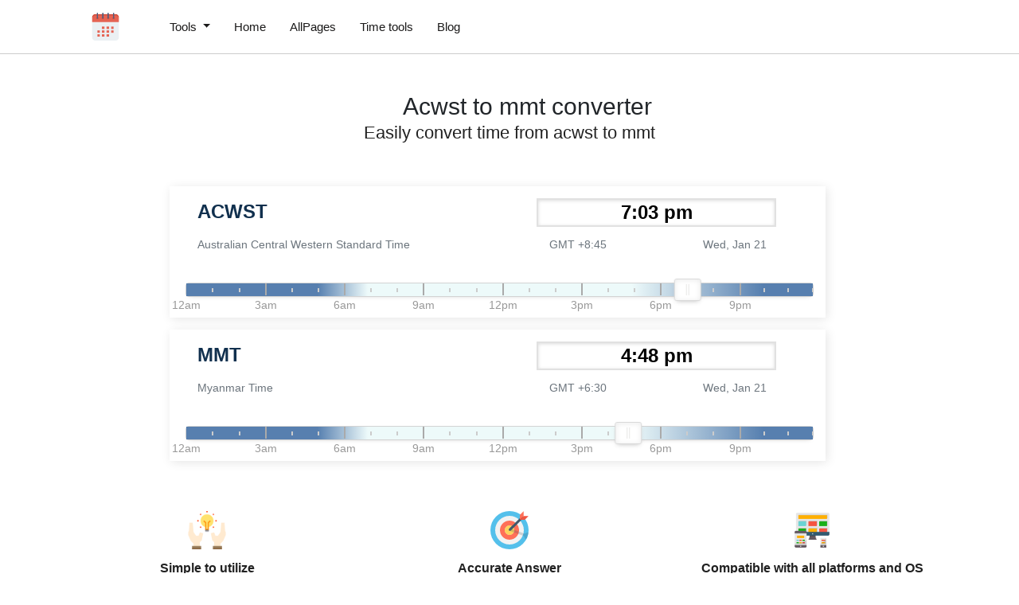

--- FILE ---
content_type: text/html; charset=UTF-8
request_url: https://thetimekit.com/convert-time-in-acwst-to-mmt
body_size: 13235
content:
<!DOCTYPE html><html lang="en"><head><meta charset="utf-8"/>
<script>var __ezHttpConsent={setByCat:function(src,tagType,attributes,category,force,customSetScriptFn=null){var setScript=function(){if(force||window.ezTcfConsent[category]){if(typeof customSetScriptFn==='function'){customSetScriptFn();}else{var scriptElement=document.createElement(tagType);scriptElement.src=src;attributes.forEach(function(attr){for(var key in attr){if(attr.hasOwnProperty(key)){scriptElement.setAttribute(key,attr[key]);}}});var firstScript=document.getElementsByTagName(tagType)[0];firstScript.parentNode.insertBefore(scriptElement,firstScript);}}};if(force||(window.ezTcfConsent&&window.ezTcfConsent.loaded)){setScript();}else if(typeof getEzConsentData==="function"){getEzConsentData().then(function(ezTcfConsent){if(ezTcfConsent&&ezTcfConsent.loaded){setScript();}else{console.error("cannot get ez consent data");force=true;setScript();}});}else{force=true;setScript();console.error("getEzConsentData is not a function");}},};</script>
<script>var ezTcfConsent=window.ezTcfConsent?window.ezTcfConsent:{loaded:false,store_info:false,develop_and_improve_services:false,measure_ad_performance:false,measure_content_performance:false,select_basic_ads:false,create_ad_profile:false,select_personalized_ads:false,create_content_profile:false,select_personalized_content:false,understand_audiences:false,use_limited_data_to_select_content:false,};function getEzConsentData(){return new Promise(function(resolve){document.addEventListener("ezConsentEvent",function(event){var ezTcfConsent=event.detail.ezTcfConsent;resolve(ezTcfConsent);});});}</script>
<script>if(typeof _setEzCookies!=='function'){function _setEzCookies(ezConsentData){var cookies=window.ezCookieQueue;for(var i=0;i<cookies.length;i++){var cookie=cookies[i];if(ezConsentData&&ezConsentData.loaded&&ezConsentData[cookie.tcfCategory]){document.cookie=cookie.name+"="+cookie.value;}}}}
window.ezCookieQueue=window.ezCookieQueue||[];if(typeof addEzCookies!=='function'){function addEzCookies(arr){window.ezCookieQueue=[...window.ezCookieQueue,...arr];}}
addEzCookies([{name:"ezoab_373491",value:"mod275-c; Path=/; Domain=thetimekit.com; Max-Age=7200",tcfCategory:"store_info",isEzoic:"true",},{name:"ezosuibasgeneris-1",value:"b66e1023-ab73-48da-60bb-5513d4ef4535; Path=/; Domain=thetimekit.com; Expires=Thu, 21 Jan 2027 10:18:51 UTC; Secure; SameSite=None",tcfCategory:"understand_audiences",isEzoic:"true",}]);if(window.ezTcfConsent&&window.ezTcfConsent.loaded){_setEzCookies(window.ezTcfConsent);}else if(typeof getEzConsentData==="function"){getEzConsentData().then(function(ezTcfConsent){if(ezTcfConsent&&ezTcfConsent.loaded){_setEzCookies(window.ezTcfConsent);}else{console.error("cannot get ez consent data");_setEzCookies(window.ezTcfConsent);}});}else{console.error("getEzConsentData is not a function");_setEzCookies(window.ezTcfConsent);}</script><script type="text/javascript" data-ezscrex='false' data-cfasync='false'>window._ezaq = Object.assign({"edge_cache_status":13,"edge_response_time":145,"url":"https://thetimekit.com/convert-time-in-acwst-to-mmt"}, typeof window._ezaq !== "undefined" ? window._ezaq : {});</script><script type="text/javascript" data-ezscrex='false' data-cfasync='false'>window._ezaq = Object.assign({"ab_test_id":"mod275-c"}, typeof window._ezaq !== "undefined" ? window._ezaq : {});window.__ez=window.__ez||{};window.__ez.tf={};</script><script type="text/javascript" data-ezscrex='false' data-cfasync='false'>window.ezDisableAds = true;</script>
<script data-ezscrex='false' data-cfasync='false' data-pagespeed-no-defer>var __ez=__ez||{};__ez.stms=Date.now();__ez.evt={};__ez.script={};__ez.ck=__ez.ck||{};__ez.template={};__ez.template.isOrig=true;window.__ezScriptHost="//www.ezojs.com";__ez.queue=__ez.queue||function(){var e=0,i=0,t=[],n=!1,o=[],r=[],s=!0,a=function(e,i,n,o,r,s,a){var l=arguments.length>7&&void 0!==arguments[7]?arguments[7]:window,d=this;this.name=e,this.funcName=i,this.parameters=null===n?null:w(n)?n:[n],this.isBlock=o,this.blockedBy=r,this.deleteWhenComplete=s,this.isError=!1,this.isComplete=!1,this.isInitialized=!1,this.proceedIfError=a,this.fWindow=l,this.isTimeDelay=!1,this.process=function(){f("... func = "+e),d.isInitialized=!0,d.isComplete=!0,f("... func.apply: "+e);var i=d.funcName.split("."),n=null,o=this.fWindow||window;i.length>3||(n=3===i.length?o[i[0]][i[1]][i[2]]:2===i.length?o[i[0]][i[1]]:o[d.funcName]),null!=n&&n.apply(null,this.parameters),!0===d.deleteWhenComplete&&delete t[e],!0===d.isBlock&&(f("----- F'D: "+d.name),m())}},l=function(e,i,t,n,o,r,s){var a=arguments.length>7&&void 0!==arguments[7]?arguments[7]:window,l=this;this.name=e,this.path=i,this.async=o,this.defer=r,this.isBlock=t,this.blockedBy=n,this.isInitialized=!1,this.isError=!1,this.isComplete=!1,this.proceedIfError=s,this.fWindow=a,this.isTimeDelay=!1,this.isPath=function(e){return"/"===e[0]&&"/"!==e[1]},this.getSrc=function(e){return void 0!==window.__ezScriptHost&&this.isPath(e)&&"banger.js"!==this.name?window.__ezScriptHost+e:e},this.process=function(){l.isInitialized=!0,f("... file = "+e);var i=this.fWindow?this.fWindow.document:document,t=i.createElement("script");t.src=this.getSrc(this.path),!0===o?t.async=!0:!0===r&&(t.defer=!0),t.onerror=function(){var e={url:window.location.href,name:l.name,path:l.path,user_agent:window.navigator.userAgent};"undefined"!=typeof _ezaq&&(e.pageview_id=_ezaq.page_view_id);var i=encodeURIComponent(JSON.stringify(e)),t=new XMLHttpRequest;t.open("GET","//g.ezoic.net/ezqlog?d="+i,!0),t.send(),f("----- ERR'D: "+l.name),l.isError=!0,!0===l.isBlock&&m()},t.onreadystatechange=t.onload=function(){var e=t.readyState;f("----- F'D: "+l.name),e&&!/loaded|complete/.test(e)||(l.isComplete=!0,!0===l.isBlock&&m())},i.getElementsByTagName("head")[0].appendChild(t)}},d=function(e,i){this.name=e,this.path="",this.async=!1,this.defer=!1,this.isBlock=!1,this.blockedBy=[],this.isInitialized=!0,this.isError=!1,this.isComplete=i,this.proceedIfError=!1,this.isTimeDelay=!1,this.process=function(){}};function c(e,i,n,s,a,d,c,u,f){var m=new l(e,i,n,s,a,d,c,f);!0===u?o[e]=m:r[e]=m,t[e]=m,h(m)}function h(e){!0!==u(e)&&0!=s&&e.process()}function u(e){if(!0===e.isTimeDelay&&!1===n)return f(e.name+" blocked = TIME DELAY!"),!0;if(w(e.blockedBy))for(var i=0;i<e.blockedBy.length;i++){var o=e.blockedBy[i];if(!1===t.hasOwnProperty(o))return f(e.name+" blocked = "+o),!0;if(!0===e.proceedIfError&&!0===t[o].isError)return!1;if(!1===t[o].isComplete)return f(e.name+" blocked = "+o),!0}return!1}function f(e){var i=window.location.href,t=new RegExp("[?&]ezq=([^&#]*)","i").exec(i);"1"===(t?t[1]:null)&&console.debug(e)}function m(){++e>200||(f("let's go"),p(o),p(r))}function p(e){for(var i in e)if(!1!==e.hasOwnProperty(i)){var t=e[i];!0===t.isComplete||u(t)||!0===t.isInitialized||!0===t.isError?!0===t.isError?f(t.name+": error"):!0===t.isComplete?f(t.name+": complete already"):!0===t.isInitialized&&f(t.name+": initialized already"):t.process()}}function w(e){return"[object Array]"==Object.prototype.toString.call(e)}return window.addEventListener("load",(function(){setTimeout((function(){n=!0,f("TDELAY -----"),m()}),5e3)}),!1),{addFile:c,addFileOnce:function(e,i,n,o,r,s,a,l,d){t[e]||c(e,i,n,o,r,s,a,l,d)},addDelayFile:function(e,i){var n=new l(e,i,!1,[],!1,!1,!0);n.isTimeDelay=!0,f(e+" ...  FILE! TDELAY"),r[e]=n,t[e]=n,h(n)},addFunc:function(e,n,s,l,d,c,u,f,m,p){!0===c&&(e=e+"_"+i++);var w=new a(e,n,s,l,d,u,f,p);!0===m?o[e]=w:r[e]=w,t[e]=w,h(w)},addDelayFunc:function(e,i,n){var o=new a(e,i,n,!1,[],!0,!0);o.isTimeDelay=!0,f(e+" ...  FUNCTION! TDELAY"),r[e]=o,t[e]=o,h(o)},items:t,processAll:m,setallowLoad:function(e){s=e},markLoaded:function(e){if(e&&0!==e.length){if(e in t){var i=t[e];!0===i.isComplete?f(i.name+" "+e+": error loaded duplicate"):(i.isComplete=!0,i.isInitialized=!0)}else t[e]=new d(e,!0);f("markLoaded dummyfile: "+t[e].name)}},logWhatsBlocked:function(){for(var e in t)!1!==t.hasOwnProperty(e)&&u(t[e])}}}();__ez.evt.add=function(e,t,n){e.addEventListener?e.addEventListener(t,n,!1):e.attachEvent?e.attachEvent("on"+t,n):e["on"+t]=n()},__ez.evt.remove=function(e,t,n){e.removeEventListener?e.removeEventListener(t,n,!1):e.detachEvent?e.detachEvent("on"+t,n):delete e["on"+t]};__ez.script.add=function(e){var t=document.createElement("script");t.src=e,t.async=!0,t.type="text/javascript",document.getElementsByTagName("head")[0].appendChild(t)};__ez.dot=__ez.dot||{};__ez.queue.addFileOnce('/detroitchicago/boise.js', '/detroitchicago/boise.js?gcb=195-0&cb=5', true, [], true, false, true, false);__ez.queue.addFileOnce('/parsonsmaize/abilene.js', '/parsonsmaize/abilene.js?gcb=195-0&cb=e80eca0cdb', true, [], true, false, true, false);__ez.queue.addFileOnce('/parsonsmaize/mulvane.js', '/parsonsmaize/mulvane.js?gcb=195-0&cb=e75e48eec0', true, ['/parsonsmaize/abilene.js'], true, false, true, false);__ez.queue.addFileOnce('/detroitchicago/birmingham.js', '/detroitchicago/birmingham.js?gcb=195-0&cb=539c47377c', true, ['/parsonsmaize/abilene.js'], true, false, true, false);</script>
<script data-ezscrex="false" type="text/javascript" data-cfasync="false">window._ezaq = Object.assign({"ad_cache_level":0,"adpicker_placement_cnt":0,"ai_placeholder_cache_level":0,"ai_placeholder_placement_cnt":-1,"domain":"thetimekit.com","domain_id":373491,"ezcache_level":2,"ezcache_skip_code":0,"has_bad_image":0,"has_bad_words":0,"is_sitespeed":0,"lt_cache_level":0,"response_size":65360,"response_size_orig":59561,"response_time_orig":132,"template_id":5,"url":"https://thetimekit.com/convert-time-in-acwst-to-mmt","word_count":0,"worst_bad_word_level":0}, typeof window._ezaq !== "undefined" ? window._ezaq : {});__ez.queue.markLoaded('ezaqBaseReady');</script>
<script type='text/javascript' data-ezscrex='false' data-cfasync='false'>
window.ezAnalyticsStatic = true;

function analyticsAddScript(script) {
	var ezDynamic = document.createElement('script');
	ezDynamic.type = 'text/javascript';
	ezDynamic.innerHTML = script;
	document.head.appendChild(ezDynamic);
}
function getCookiesWithPrefix() {
    var allCookies = document.cookie.split(';');
    var cookiesWithPrefix = {};

    for (var i = 0; i < allCookies.length; i++) {
        var cookie = allCookies[i].trim();

        for (var j = 0; j < arguments.length; j++) {
            var prefix = arguments[j];
            if (cookie.indexOf(prefix) === 0) {
                var cookieParts = cookie.split('=');
                var cookieName = cookieParts[0];
                var cookieValue = cookieParts.slice(1).join('=');
                cookiesWithPrefix[cookieName] = decodeURIComponent(cookieValue);
                break; // Once matched, no need to check other prefixes
            }
        }
    }

    return cookiesWithPrefix;
}
function productAnalytics() {
	var d = {"pr":[6],"omd5":"7aff54749dae7a93a8130228140012b4","nar":"risk score"};
	d.u = _ezaq.url;
	d.p = _ezaq.page_view_id;
	d.v = _ezaq.visit_uuid;
	d.ab = _ezaq.ab_test_id;
	d.e = JSON.stringify(_ezaq);
	d.ref = document.referrer;
	d.c = getCookiesWithPrefix('active_template', 'ez', 'lp_');
	if(typeof ez_utmParams !== 'undefined') {
		d.utm = ez_utmParams;
	}

	var dataText = JSON.stringify(d);
	var xhr = new XMLHttpRequest();
	xhr.open('POST','/ezais/analytics?cb=1', true);
	xhr.onload = function () {
		if (xhr.status!=200) {
            return;
		}

        if(document.readyState !== 'loading') {
            analyticsAddScript(xhr.response);
            return;
        }

        var eventFunc = function() {
            if(document.readyState === 'loading') {
                return;
            }
            document.removeEventListener('readystatechange', eventFunc, false);
            analyticsAddScript(xhr.response);
        };

        document.addEventListener('readystatechange', eventFunc, false);
	};
	xhr.setRequestHeader('Content-Type','text/plain');
	xhr.send(dataText);
}
__ez.queue.addFunc("productAnalytics", "productAnalytics", null, true, ['ezaqBaseReady'], false, false, false, true);
</script><base href="https://thetimekit.com/convert-time-in-acwst-to-mmt"/>
           
  <link rel="shortcut icon" href="/images/calendar.png"/>
  <meta name="viewport" content="width=device-width"/><title>Acwst to MMT converter</title><meta name="description" content="Simplest method to convert time from ACWST to MMT"/><link rel="canonical" href="https://thetimekit.com/convert-time-in-acwst-to-mmt"/><link rel="stylesheet" href="/assets/css/bootstrap.min.css"/><link rel="stylesheet" href="/assets/css/tools.css"/><meta data-rh="true" property="og:image" content="https://thetimekit.com/images/calendar.png"/>
  <meta property="og:title" content="Acwst to MMT converter"/>
  <meta property="og:description" content="Simplest method to convert time from ACWST to MMT"/>
  <meta property="og:type" content="website"/>
  <meta data-rh="true" property="og:url" content="https://thetimekit.com/convert-time-in-acwst-to-mmt"/>
  <meta data-rh="true" property="og:site_name" content="thetimekit.com"/>
  <meta data-rh="true" property="twitter:domain" content="https://thetimekit.com"/>
  <meta data-rh="true" property="twitter:url" content="https://thetimekit.com/convert-time-in-acwst-to-mmt"/>
  <meta data-rh="true" name="twitter:title" content="Acwst to MMT converter"/>
  <meta data-rh="true" name="twitter:description" content="Simplest method to convert time from ACWST to MMT"/>
  <meta data-rh="true" name="twitter:image:src" content="https://thetimekit.com/images/calendar.png"/>
  

<link rel="stylesheet" href="/css/timetools.css"/> <script src="https://cdnjs.cloudflare.com/ajax/libs/moment.js/2.29.1/moment.min.js"></script> <script src="https://cdnjs.cloudflare.com/ajax/libs/jquery/3.6.0/jquery.min.js" integrity="sha512-894YE6QWD5I59HgZOGReFYm4dnWc1Qt5NtvYSaNcOP+u1T9qYdvdihz0PPSiiqn/+/3e7Jo4EaG7TubfWGUrMQ==" crossorigin="anonymous"></script>

  <script type="application/ld+json">
    {
      "@context": "http://schema.org",
      "@type": "Organization",
      "url": "https://thetimekit.com",
      "logo": "https://thetimekit.com/images/calendar.png"
    }
  </script>
  <script type="application/ld+json">
    {
      "@context": "http://schema.org",
      "@type": "WebSite",
      "name": "thetimekit.com",
      "alternateName": "Thetimekit",
      "url": "https://thetimekit.com"
    }
  </script><script type="application/ld+json">
    {
      "@context": "http://schema.org",
      "@type": "FAQPage",
      "mainEntity": [{
              "@type": "Question",
              "name": "Can I trust this tool for 100% accuracy? ",
              "acceptedAnswer": {
                "@type": "Answer",
                "text": "Results provided by thetimekit.com are 100% accurate. Just move the slider to set the desired time and get the ACWST to MMT time conversion "
              }
            },{
              "@type": "Question",
              "name": "Can I use this tool on my mobile phone?",
              "acceptedAnswer": {
                "@type": "Answer",
                "text": "Yes, our tool works across the platform and devices.You can definitely use your phone to convert time in ACWST to MMT."
              }
            },{
              "@type": "Question",
              "name": "Is this tool free or do I need to buy any membership plan?",
              "acceptedAnswer": {
                "@type": "Answer",
                "text": "Thetimekit.com is absolutely free and online so that you can use it anytime, anywhere without spending a single penny."
              }
            },{
              "@type": "Question",
              "name": "Do I need to create any account here before I can start using this tool?",
              "acceptedAnswer": {
                "@type": "Answer",
                "text": "No, you don't need to create any sort of account to use this tool."
              }
            },{
              "@type": "Question",
              "name": "Can I use this tool everyday?",
              "acceptedAnswer": {
                "@type": "Answer",
                "text": "Sure, we will love that. Use this tool anytime anywhere to  get the desired conversion"
              }
            },{
              "@type": "Question",
              "name": "What does MMT stands for?",
              "acceptedAnswer": {
                "@type": "Answer",
                "text": "MMT stands for Myanmar Time"
              }
            },{
              "@type": "Question",
              "name": "What does ACWST stands for?",
              "acceptedAnswer": {
                "@type": "Answer",
                "text": "ACWST stands for Australian Central Western Standard Time"
              }
            },{
              "@type": "Question",
              "name": "What is the time difference between ACWST and MMT  time Zone?",
              "acceptedAnswer": {
                "@type": "Answer",
                "text": "ACWST(Australian Central Western Standard Time) is 2 hours ahead from Myanmar Time (MMT)"
              }
            },{
              "@type": "Question",
              "name": "What time is now in ACWST zone?",
              "acceptedAnswer": {
                "@type": "Answer",
                "text": "Time now in ACWST Zone is  08:07 pm"
              }
            },{
              "@type": "Question",
              "name": "What time is now in MMT zone?",
              "acceptedAnswer": {
                "@type": "Answer",
                "text": "Time now in MMT Zone is 05:52 pm"
              }
            },{
              "@type": "Question",
              "name": "Is UTC time the same as GMT?",
              "acceptedAnswer": {
                "@type": "Answer",
                "text": "GMT stands for Greenwich Mean Time where as UTC stands for Universal Coordinated time. Though there is no time difference between these but still they aren't same,because GMT is a time zone itself whereas UTC is time standard used by the whole world to regulate clocks and time."
              }
            },{
              "@type": "Question",
              "name": "How many hours is GMT from MMT?",
              "acceptedAnswer": {
                "@type": "Answer",
                "text": "GMT is 6 hours ahead from MMT"
              }
            },{
              "@type": "Question",
              "name": "How many hours is GMT from ACWST?",
              "acceptedAnswer": {
                "@type": "Answer",
                "text": "GMT IS 8 hours behind ACWST"
              }
            },{
              "@type": "Question",
              "name": "Does ACWST uses daylight saving technique?",
              "acceptedAnswer": {
                "@type": "Answer",
                "text": "No ACWST time Zone does not uses daylight saving technique"
              }
            },{
              "@type": "Question",
              "name": "Does MMT uses daylight saving technique?",
              "acceptedAnswer": {
                "@type": "Answer",
                "text": "Yes, MMT uses daylight saving technique"
              }
            },{
              "@type": "Question",
              "name": "What is GMT?",
              "acceptedAnswer": {
                "@type": "Answer",
                "text": "GMT which stands for Greenwich Mean Time is a standard and well known time zone having time 0 hours ahead of UTC"
              }
            },{
              "@type": "Question",
              "name": "What is UTC?",
              "acceptedAnswer": {
                "@type": "Answer",
                "text": "UTC which stands for Universal Time Coordinated is a standard and well known time zone having time 0 hours ahead of GMT"
              }
            },{
              "@type": "Question",
              "name": "Is MMT the same as GMT?",
              "acceptedAnswer": {
                "@type": "Answer",
                "text": "No MMT is not same as GMT. Infact MMT is 6 hours behind GMT"
              }
            },{
              "@type": "Question",
              "name": "Is ACWST the same as GMT?",
              "acceptedAnswer": {
                "@type": "Answer",
                "text": "No ACWST is not same as GMT.Infact ACWST is 8 hours ahead from GMT"
              }
            },{
              "@type": "Question",
              "name": "Is GMT a timezone?",
              "acceptedAnswer": {
                "@type": "Answer",
                "text": "GMT which stands for Greenwich Mean Time is a standard and well known time zone having time 0 hours ahead of UTC"
              }
            },{
              "@type": "Question",
              "name": "Is UTC a timezone?",
              "acceptedAnswer": {
                "@type": "Answer",
                "text": "No, UTC is not a timezone. It is a time standard used by the world to avoid any confusion while dealing with multiple timezones"
              }
            },{
              "@type": "Question",
              "name": "Which country has 12 time zones?",
              "acceptedAnswer": {
                "@type": "Answer",
                "text": "France is the only country that witnesses maabbrimum numbers of 12 time zones due to its scattered territories"
              }
            },{
              "@type": "Question",
              "name": "How many total time zone are there ?",
              "acceptedAnswer": {
                "@type": "Answer",
                "text": "In total there are 24 time Zones in the world"
              }
            },{
              "@type": "Question",
              "name": "Why is the GMT time so important?",
              "acceptedAnswer": {
                "@type": "Answer",
                "text": "Just as equator divides the southern and northern hemisphere the same way Greenwich divides earth in northern and southern hemisphere .So from historic times the line in Greenwich represents the  Prime Meridian of the World having Longitude at 0º."
              }
            },{
              "@type": "Question",
              "name": "Who uses UTC ?",
              "acceptedAnswer": {
                "@type": "Answer",
                "text": "Coordinated Universal Time or UTC is the time standard used by the whole world to regulate clocks and times.UTC proves to be very helpful when it comes to weather forecasting, mapping, air traffic controlling as it avoids any type of confusion that can arise due to different time Zones or daylight saving"
              }
            },{
              "@type": "Question",
              "name": "How many hours is UTC from MMT?",
              "acceptedAnswer": {
                "@type": "Answer",
                "text": "UTC is 6 hours 30 minutes ahead from MMT"
              }
            },{
              "@type": "Question",
              "name": "How many hours is UTC from ACWST?",
              "acceptedAnswer": {
                "@type": "Answer",
                "text": "UTC IS 8 hours 45 minutes  ahead from ACWST"
              }
            }]
    }
  </script>

<script type="application/ld+json">
  {
    "@context": "http://schema.org",
    "@type": "WebApplication",
    "operatingSystem":"All - Windows/Mac/iOS/Linux/Android",
    "applicationCategory":"UtilitiesApplication",
    "name": "timeZoneConvertor",
    "url":"https://thetimekit.com/convert-time-in-acwst-to-mmt",
    "image":"https://thetimekit.com/images/calendar.png",
    "aggregateRating": {
      "@type": "AggregateRating", 
      "worstRating":"1",
      "bestRating":"5",	
      "ratingValue":"4.69",
      "ratingCount":"16"},
    "offers": {
      "@type": "Offer",
      "price": "0.00",
      "priceCurrency": "USD"
    }
  }
</script>
<script async="" src="https://www.googletagmanager.com/gtag/js?id=UA-179965937-23"></script>
<script>
  window.dataLayer = window.dataLayer || [];
  function gtag() {
    dataLayer.push(arguments);
  }
  gtag("js", new Date());

  gtag("config", "UA-179965937-23");
</script>
 












<script type='text/javascript'>
var ezoTemplate = 'orig_site';
var ezouid = '1';
var ezoFormfactor = '1';
</script><script data-ezscrex="false" type='text/javascript'>
var soc_app_id = '0';
var did = 373491;
var ezdomain = 'thetimekit.com';
var ezoicSearchable = 1;
</script></head>


  <body>
    




<header id="header">
  <nav class="navbar navbar-expand-lg py-3 px-sm-2">
    
    <a id="home-link" href="/">
      <img class="logo-height" width="40px" height="40px" src="/images/calendar.png" alt="/images/calendar.png"/>
    </a>
    
    <button class="navbar-toggler" type="button" data-toggle="collapse" data-target="#navbarSupportedContent" aria-controls="navbarSupportedContent" aria-expanded="false" aria-label="Toggle navigation">
      <div class="hamburger-menu">
        <span class="line-top"></span>
        <span class="line-center"></span>
        <span class="line-bottom"></span>
        </div>
    </button>

    <div class="collapse navbar-collapse" id="navbarSupportedContent"><div class="nav-item nav__item">
        <a class="dropdown-toggle ml-lg-5" href="#" id="navbarDropdown" role="button" data-toggle="dropdown" aria-haspopup="true" aria-expanded="false">
          Tools
        </a>
        <div class="dropmenu dropdown-menu" aria-labelledby="navbarDropdown">
          <div class="inner-dropdown"><div class="catPad mb-4">
              <div class="text-muted">Recommended Pages</div><div>
                <a href="convert-time-in-est-to-ist">Convert time in est to ist
                </a>
              </div><div>
                <a href="convert-time-in-gmt-to-ist">Convert time in gmt to ist
                </a>
              </div><div>
                <a href="convert-time-in-cst-to-ist">Convert time in cst to ist
                </a>
              </div><div>
                <a href="convert-time-in-pst-to-ist">Convert time in pst to ist
                </a>
              </div><div>
                <a href="convert-time-in-pdt-to-est">Convert time in pdt to est
                </a>
              </div><div>
                <a href="convert-time-in-pst-to-bst">Convert time in pst to bst
                </a>
              </div><div>
                <a href="convert-time-in-pst-to-pdt">Convert time in pst to pdt
                </a>
              </div><div>
                <a href="convert-time-in-edt-to-gmt">Convert time in edt to gmt
                </a>
              </div><div>
                <a href="convert-time-in-cst-to-bst">Convert time in cst to bst
                </a>
              </div><div>
                <a href="convert-time-in-cst-to-edt">Convert time in cst to edt
                </a>
              </div></div><div class="catPad mb-4">
              <div class="text-muted">Users also visited</div><div>
                <a href="/convert-time-in-npt-to-hst">Convert time in npt to hst
                </a>
              </div><div>
                <a href="/convert-time-in-pst-to-kdt">Convert time in pst to kdt
                </a>
              </div><div>
                <a href="/convert-time-in-anat-to-sast">Convert time in anat to sast
                </a>
              </div><div>
                <a href="/convert-time-in-cvst-to-kdt">Convert time in cvst to kdt
                </a>
              </div><div>
                <a href="/convert-time-in-irst-to-mart">Convert time in irst to mart
                </a>
              </div><div>
                <a href="/convert-time-in-sbt-to-nut">Convert time in sbt to nut
                </a>
              </div><div>
                <a href="/convert-time-in-irst-to-cbst">Convert time in irst to cbst
                </a>
              </div><div>
                <a href="/convert-time-in-slst-to-vst">Convert time in slst to vst
                </a>
              </div><div>
                <a href="/convert-time-in-mpst-to-nzst">Convert time in mpst to nzst
                </a>
              </div><div>
                <a href="/convert-time-in-bst-to-irst">Convert time in bst to irst
                </a>
              </div><div>
                <a href="/convert-time-in-wcast-to-sdt">Convert time in wcast to sdt
                </a>
              </div><div>
                <a href="/convert-time-in-sest-to-pyt">Convert time in sest to pyt
                </a>
              </div></div><div class="catPad mb-4">
              <div class="text-muted">Users also visited</div><div>
                <a href="/convert-time-in-acst-to-slst">Convert time in acst to slst
                </a>
              </div><div>
                <a href="/convert-time-in-naest-to-sst">Convert time in naest to sst
                </a>
              </div><div>
                <a href="/convert-time-in-acdt-to-kdt">Convert time in acdt to kdt
                </a>
              </div><div>
                <a href="/convert-time-in-ast-to-cedt">Convert time in ast to cedt
                </a>
              </div><div>
                <a href="/convert-time-in-cest-to-gmt">Convert time in cest to gmt
                </a>
              </div><div>
                <a href="/convert-time-in-chast-to-kdt">Convert time in chast to kdt
                </a>
              </div><div>
                <a href="/convert-time-in-pyt-to-yekt">Convert time in pyt to yekt
                </a>
              </div><div>
                <a href="/convert-time-in-wgst-to-pdt">Convert time in wgst to pdt
                </a>
              </div><div>
                <a href="/convert-time-in-sbt-to-uzt">Convert time in sbt to uzt
                </a>
              </div><div>
                <a href="/convert-time-in-msk-to-nast">Convert time in msk to nast
                </a>
              </div><div>
                <a href="/convert-time-in-aft-to-nut">Convert time in aft to nut
                </a>
              </div><div>
                <a href="/convert-time-in-ast-to-nast">Convert time in ast to nast
                </a>
              </div><div>
                <a href="/convert-time-in-ndt-to-rdt">Convert time in ndt to rdt
                </a>
              </div></div></div>
          
        </div>
      </div><div class="navbar-nav">
        
        <div class="nav-item nav__item mr-auto">
          <a href="/">Home</a>
        </div>
        
        <div class="nav-item nav__item mr-auto">
          <a href="/allpages">AllPages</a>
        </div>
        
        <div class="nav-item nav__item mr-auto">
          <a href="/tools">Time tools</a>
        </div>
        
        <div class="nav-item nav__item mr-auto">
          <a href="/blog">Blog</a>
        </div>
        
        
      </div>
    </div>
  </nav>
</header>

<div class="flex-container mb-1">
      <div class="flex-class py-5">
        <div class="d-flex justify-content-center align-items-center">
          <span class="fHhdVc">
            <div class="div-cont feature-img mr-2"></div>
          </span>
          <h1 class="home-top-h1">Acwst to mmt converter</h1>
        </div>
        <h2 class="home-top-h2">Easily convert time from acwst to mmt</h2>
      </div>
    </div><div class="home-content-box" id="theme-content-box"><div class="row m-0">
    <div class="col-md-8 mx-auto">
        <div class="differenceTZ">
            <div class="boxTZ row">
                <div class="col-first col-md-6 col-xs-6 col-sm-6 left">
                    <p class="timezoneAbbr abbr" id="abbr-0">ACWST</p>
                </div>
                <div class="timepicker col-md-6 col-xs-6 col-sm-6">
                    <input type="text" class="currentTimeFromZone" id="time-0"/>
                </div>
                <div class="col-last wrap col-md-12">
                    <p class="timezoneAbbr text-muted col-md-6 left">Australian Central Western Standard Time</p>
                    <div class="col-md-6 wrap">
                        <p class="col-md-6"><span class="gmt text-muted">GMT +8:45</span></p>
                        <p class="col-md-6"><span class="currentDateFromZone text-muted" id="date-0"></span></p>
                    </div>
                </div>
                <div class="slider"></div>
            </div>
            <div class="boxTZ row">
                <div class="col-first col-md-6 col-xs-6 col-sm-6 left">
                    <p class="timezoneAbbr abbr" id="abbr-1">MMT</p>
                </div>
                <div class="timepicker col-md-6 col-xs-6 col-sm-6">
                    <input type="text" class="currentTimeFromZone" id="time-1"/>
                </div>
                <div class="col-last wrap col-md-12">
                    <p class="timezoneAbbr text-muted col-md-6 left">Myanmar Time</p>
                    <div class="col-md-6 wrap">
                        <p class="col-md-6"><span class="gmt text-muted">GMT +6:30</span></p>
                        <p class="col-md-6"><span class="currentDateFromZone text-muted" id="date-1"></span></p>
                    </div>
                </div>
                <div class="slider"></div>
            </div>
        </div>
    </div>

    <link rel="stylesheet" href="https://cdnjs.cloudflare.com/ajax/libs/noUiSlider/12.0.0/nouislider.min.css" integrity="sha512-kSH0IqtUh1LRE0tlO8dWN7rbmdy5cqApopY6ABJ4U99HeKulW6iKG5KgrVfofEXQOYtdQGFjj2N/DUBnj3CNmQ==" crossorigin="anonymous"/>
    <link rel="stylesheet" href="//cdnjs.cloudflare.com/ajax/libs/timepicker/1.3.5/jquery.timepicker.min.css"/>

    <script src="https://cdnjs.cloudflare.com/ajax/libs/moment.js/2.29.1/moment.min.js"></script>
    <script src="https://cdnjs.cloudflare.com/ajax/libs/moment-timezone/0.5.33/moment-timezone.min.js"></script>
    <script src="https://cdnjs.cloudflare.com/ajax/libs/moment-timezone/0.5.33/moment-timezone-with-data-2012-2022.js"></script>
    <script src="https://cdnjs.cloudflare.com/ajax/libs/noUiSlider/12.0.0/nouislider.min.js" integrity="sha512-6vo59lZMHB6GgEySnojEnfhnugP7LR4qm6akxptNOw/KW+i9o9MK4Gaia8f/eJATjAzCkgN3CWlIHWbVi2twpg==" crossorigin="anonymous"></script>
    <script src="//cdnjs.cloudflare.com/ajax/libs/timepicker/1.3.5/jquery.timepicker.min.js"></script>
    <script>

         document.addEventListener('DOMContentLoaded', function (e) {
            var ans = document.getElementsByClassName('faq-answer')

            let utcX = "+8:45"
            let utcY = "+6:30"

            const offsetData = moment(utcX.slice(1), offsetFormat);
            const offset = (offsetData.hour() * 60) + offsetData.minute();
            let minsOffset = utcX[0] === '+' ? offset : -offset
            let crrTimeX = moment().utcOffset(minsOffset).format('hh:mm a')

            const offsetData2 = moment(utcY.slice(1), offsetFormat);
            const offset2 = (offsetData2.hour() * 60) + offsetData2.minute();
            let minsOffset2 = utcY[0] === '+' ? offset2 : -offset2
            let crrTimeY = moment().utcOffset(minsOffset2).format('hh:mm a')

            ans[8].innerHTML = `Time now in ACWST Zone is  ${crrTimeX}`
            ans[9].innerHTML = `Time now in MMT Zone is  ${crrTimeY}`

        })


        const timeFromZone = document.getElementsByClassName("currentTimeFromZone");
        const dateFromZone = document.getElementsByClassName("currentDateFromZone");
        const sliders = document.querySelectorAll('.slider');

        const UTC = [`+8:45`, `+6:30`];
        const offsetFormat = 'H:mm';
        const timeFormat = "h:mm a";
        const displayDateFormat = "ddd, MMM D";
        const dataDateFormat = "YYYY-MM-DD";
        const timestampFormat = dataDateFormat + ' ' + timeFormat;

        const fromUTCToMinutes = function (utc) {
            // To convert utc offset to arithmetic offset.
            const offsetData = moment(utc.slice(1), offsetFormat);
            const offset = (offsetData.hour() * 60) + offsetData.minute();

            return utc[0] === '+' ? offset : -offset;
        };

        const getDataInTimezone = function (timestamp, tzOffset) {
            // To get data for a timezone
            const timezoneObj = moment.utc(timestamp, timestampFormat).utcOffset(fromUTCToMinutes(tzOffset));

            const time = timezoneObj.format(timeFormat);
            const displayDate = timezoneObj.format(displayDateFormat);
            const dataDate = timezoneObj.format(dataDateFormat);

            return { time, displayDate, dataDate };
        };

        const timezoneConversion = function (timestamp, fromTZ, toTZ) {
            const newTimestamp = moment.utc(timestamp, timestampFormat).utcOffset(-fromUTCToMinutes(fromTZ)).format(timestampFormat);

            return getDataInTimezone(newTimestamp, toTZ);
        };

        const timeToSlider = function (inTime) {
            const inTimeArray = inTime.split(' ');
            const inputTime = inTimeArray[0].split(':');

            const inTimeMoment = moment(inTime, timeFormat);
            const hours = inTimeMoment.hour();
            const minutes = inTimeMoment.minute();

            const f = moment.duration({ minutes, hours }).asMinutes();

            const r = Math.round(f / 15);

            return r;
        };

        const sliderToTime = function (inValue) {
            inValue = Math.floor(Number(inValue));

            const t = moment('0', 'h');
            t.add(inValue / 4, "hours");

            return t.format("h:mm a");
        };

        const sliderObj = {
            start: [0],
            stepped: true,
            step: 1,
            behaviour: 'tap-drag',
            range: {
                'min': 0,
                'max': 95
            },
            pips: {
                density: 4,
                mode: "values",
                values: [0, 12, 24, 36, 48, 60, 72, 84],
                format: {
                    to: function (n) {
                        const t = moment(0);
                        t.add(n / 4, "hours");
                        return t.utc().format("ha");
                    },
                    from: function (n) {
                        return n;
                    }
                }
            }
        };

        const setData = function (box, timezoneData) {
            timeFromZone[box].value = timezoneData.time;
            dateFromZone[box].innerHTML = timezoneData.displayDate;
            dateFromZone[box].setAttribute('data-date', timezoneData.dataDate);
        };

        const changeData = function (e) {
            const self = this.value ? this : this[0];

            if (self.value.length === 7 || self.value.length === 8) {
                const box = Number(self.id.split('-')[1]);
                const date = dateFromZone[box].getAttribute('data-date');
                const time = self.value;
                const timestamp = `${date} ${time}`;

                if (box === 0) {
                    const timezoneData = timezoneConversion(timestamp, UTC[0], UTC[1]);

                    setData(1, timezoneData);

                    if (e.type === 'slider') {
                        sliders[1].noUiSlider.set(timeToSlider(timeFromZone[1].value));
                    }
                    else {
                        sliders[0].noUiSlider.set(timeToSlider(self.value));
                        sliders[1].noUiSlider.set(timeToSlider(timeFromZone[1].value));
                    }
                }
                else {
                    const timezoneData = timezoneConversion(timestamp, UTC[1], UTC[0]);

                    setData(0, timezoneData);

                    if (e.type === 'slider') {
                        sliders[0].noUiSlider.set(timeToSlider(timeFromZone[0].value));
                    }
                    else {
                        sliders[1].noUiSlider.set(timeToSlider(self.value));
                        sliders[0].noUiSlider.set(timeToSlider(timeFromZone[0].value));
                    }
                }
            }
        };

        const timepickerObj = {
            timeFormat: 'h:mm a',
            interval: 30,
            minTime: '12:00am',
            maxTime: '11:30pm',
            dynamic: false,
            dropdown: true,
            scrollbar: true,
            change: changeData,
            zindex: 5
        };

        const event = new Event('slider');

        const currentTimestamp = moment.utc().format(timestampFormat);

        for (let i = 0; i < 2; i++) {

            noUiSlider.create(sliders[i], sliderObj);
            $(timeFromZone[i]).timepicker(timepickerObj);

            const timezoneData = getDataInTimezone(currentTimestamp, UTC[i]);

            // Initializing Data
            setData(i, timezoneData);
            sliders[i].noUiSlider.set(timeToSlider(timeFromZone[i].value));

            // Adding Event Listeners
            timeFromZone[i].addEventListener('input', changeData);
            timeFromZone[i].addEventListener('slider', changeData);
            sliders[i].noUiSlider.on('slide', function () {
                timeFromZone[i].value = sliderToTime(this.get());
                timeFromZone[i].dispatchEvent(event);
            });
        }
    </script>

                
</div>
</div><div class="container mt-4 mb-4">
      <div class="row px-0">  
            <div class="col-md-4 my-4">
              <div>
                <img class="feature-card-img" height="48px" width="48px" loading="lazy" src="/images/lightbulb.png" alt="Simple to utilize"/><div class="feature-card-title">
                  Simple to utilize
                </div><div class="feature-card-desc">
                  Thetimekit.com can effortlessly convert the time in ACWST to MMT timezone
                </div>
              </div>
            </div>
            
            <div class="col-md-4 my-4">
              <div>
                <img class="feature-card-img" height="48px" width="48px" loading="lazy" src="/images/target.svg" alt="Accurate Answer"/><div class="feature-card-title">
                  Accurate Answer
                </div><div class="feature-card-desc">
                  Calculations done by thetimekit.com is accurate and exact so for converting the time in ACWST to MMT timezone use our tool.
                </div>
              </div>
            </div>
            
            <div class="col-md-4 my-4">
              <div>
                <img class="feature-card-img" height="48px" width="48px" loading="lazy" src="/images/responsive-design.png" alt="Compatible with all platforms and OS"/><div class="feature-card-title">
                  Compatible with all platforms and OS
                </div><div class="feature-card-desc">
                  Our tool works well on all kind of devices like phone, laptop tab, etc or OS like windows,linux,IOS
                </div>
              </div>
            </div>
            
            <div class="col-md-4 my-4">
              <div>
                <img class="feature-card-img" height="48px" width="48px" loading="lazy" src="/images/admin.png" alt="No signup or registrations required"/><div class="feature-card-title">
                  No signup or registrations required
                </div><div class="feature-card-desc">
                  You do not need to register or signup for using our tool
                </div>
              </div>
            </div>
            
            <div class="col-md-4 my-4">
              <div>
                <img class="feature-card-img" height="48px" width="48px" loading="lazy" src="/images/no-download.png" alt="Do not require any extensions or predownloads"/><div class="feature-card-title">
                  Do not require any extensions or predownloads
                </div><div class="feature-card-desc">
                  The tool is completely free and online so you do not need to download any extensions or software for using this tool  
                </div>
              </div>
            </div>
            </div>
    </div><section class="faq-section">
      <div class="container">
        <div class="row">
          <div class="col-md-8 mx-auto">
            <div class="faq"><h3 class="feature-h1 text-center mb-4">
                Frequently Asked Questions
              </h3><ul class="list-unstyled">
                
                <li>
                  <h3 class="faq-question" itemprop="name">
                    Can I trust this tool for 100% accuracy? <em style="transform: rotate(-135deg)">
                      <i></i></em>
                  </h3>
                  <div style="display: block">
                    <p class="faq-answer" itemprop="text">
                      Results provided by thetimekit.com are 100% accurate. Just move the slider to set the desired time and get the ACWST to MMT time conversion 
                    </p>
                  </div>
                </li>
                
                <li>
                  <h3 class="faq-question" itemprop="name">
                    Can I use this tool on my mobile phone?<em style="transform: rotate(-135deg)">
                      <i></i></em>
                  </h3>
                  <div style="display: block">
                    <p class="faq-answer" itemprop="text">
                      Yes, our tool works across the platform and devices.You can definitely use your phone to convert time in ACWST to MMT.
                    </p>
                  </div>
                </li>
                
                <li>
                  <h3 class="faq-question" itemprop="name">
                    Is this tool free or do I need to buy any membership plan?<em style="transform: rotate(-135deg)">
                      <i></i></em>
                  </h3>
                  <div style="display: block">
                    <p class="faq-answer" itemprop="text">
                      Thetimekit.com is absolutely free and online so that you can use it anytime, anywhere without spending a single penny.
                    </p>
                  </div>
                </li>
                
                <li>
                  <h3 class="faq-question" itemprop="name">
                    Do I need to create any account here before I can start using this tool?<em style="transform: rotate(-135deg)">
                      <i></i></em>
                  </h3>
                  <div style="display: block">
                    <p class="faq-answer" itemprop="text">
                      No, you don&#39;t need to create any sort of account to use this tool.
                    </p>
                  </div>
                </li>
                
                <li>
                  <h3 class="faq-question" itemprop="name">
                    Can I use this tool everyday?<em style="transform: rotate(-135deg)">
                      <i></i></em>
                  </h3>
                  <div style="display: block">
                    <p class="faq-answer" itemprop="text">
                      Sure, we will love that. Use this tool anytime anywhere to  get the desired conversion
                    </p>
                  </div>
                </li>
                
                <li>
                  <h3 class="faq-question" itemprop="name">
                    What does MMT stands for?<em style="transform: rotate(-135deg)">
                      <i></i></em>
                  </h3>
                  <div style="display: block">
                    <p class="faq-answer" itemprop="text">
                      MMT stands for Myanmar Time
                    </p>
                  </div>
                </li>
                
                <li>
                  <h3 class="faq-question" itemprop="name">
                    What does ACWST stands for?<em style="transform: rotate(-135deg)">
                      <i></i></em>
                  </h3>
                  <div style="display: block">
                    <p class="faq-answer" itemprop="text">
                      ACWST stands for Australian Central Western Standard Time
                    </p>
                  </div>
                </li>
                
                <li>
                  <h3 class="faq-question" itemprop="name">
                    What is the time difference between ACWST and MMT  time Zone?<em style="transform: rotate(-135deg)">
                      <i></i></em>
                  </h3>
                  <div style="display: block">
                    <p class="faq-answer" itemprop="text">
                      ACWST(Australian Central Western Standard Time) is 2 hours ahead from Myanmar Time (MMT)
                    </p>
                  </div>
                </li>
                
                <li>
                  <h3 class="faq-question" itemprop="name">
                    What time is now in ACWST zone?<em style="transform: rotate(-135deg)">
                      <i></i></em>
                  </h3>
                  <div style="display: block">
                    <p class="faq-answer" itemprop="text">
                      Time now in ACWST Zone is  08:07 pm
                    </p>
                  </div>
                </li>
                
                <li>
                  <h3 class="faq-question" itemprop="name">
                    What time is now in MMT zone?<em style="transform: rotate(-135deg)">
                      <i></i></em>
                  </h3>
                  <div style="display: block">
                    <p class="faq-answer" itemprop="text">
                      Time now in MMT Zone is 05:52 pm
                    </p>
                  </div>
                </li>
                
                <li>
                  <h3 class="faq-question" itemprop="name">
                    Is UTC time the same as GMT?<em style="transform: rotate(-135deg)">
                      <i></i></em>
                  </h3>
                  <div style="display: block">
                    <p class="faq-answer" itemprop="text">
                      GMT stands for Greenwich Mean Time where as UTC stands for Universal Coordinated time. Though there is no time difference between these but still they aren&#39;t same,because GMT is a time zone itself whereas UTC is time standard used by the whole world to regulate clocks and time.
                    </p>
                  </div>
                </li>
                
                <li>
                  <h3 class="faq-question" itemprop="name">
                    How many hours is GMT from MMT?<em style="transform: rotate(-135deg)">
                      <i></i></em>
                  </h3>
                  <div style="display: block">
                    <p class="faq-answer" itemprop="text">
                      GMT is 6 hours ahead from MMT
                    </p>
                  </div>
                </li>
                
                <li>
                  <h3 class="faq-question" itemprop="name">
                    How many hours is GMT from ACWST?<em style="transform: rotate(-135deg)">
                      <i></i></em>
                  </h3>
                  <div style="display: block">
                    <p class="faq-answer" itemprop="text">
                      GMT IS 8 hours behind ACWST
                    </p>
                  </div>
                </li>
                
                <li>
                  <h3 class="faq-question" itemprop="name">
                    Does ACWST uses daylight saving technique?<em style="transform: rotate(-135deg)">
                      <i></i></em>
                  </h3>
                  <div style="display: block">
                    <p class="faq-answer" itemprop="text">
                      No ACWST time Zone does not uses daylight saving technique
                    </p>
                  </div>
                </li>
                
                <li>
                  <h3 class="faq-question" itemprop="name">
                    Does MMT uses daylight saving technique?<em style="transform: rotate(-135deg)">
                      <i></i></em>
                  </h3>
                  <div style="display: block">
                    <p class="faq-answer" itemprop="text">
                      Yes, MMT uses daylight saving technique
                    </p>
                  </div>
                </li>
                
                <li>
                  <h3 class="faq-question" itemprop="name">
                    What is GMT?<em style="transform: rotate(-135deg)">
                      <i></i></em>
                  </h3>
                  <div style="display: block">
                    <p class="faq-answer" itemprop="text">
                      GMT which stands for Greenwich Mean Time is a standard and well known time zone having time 0 hours ahead of UTC
                    </p>
                  </div>
                </li>
                
                <li>
                  <h3 class="faq-question" itemprop="name">
                    What is UTC?<em style="transform: rotate(-135deg)">
                      <i></i></em>
                  </h3>
                  <div style="display: block">
                    <p class="faq-answer" itemprop="text">
                      UTC which stands for Universal Time Coordinated is a standard and well known time zone having time 0 hours ahead of GMT
                    </p>
                  </div>
                </li>
                
                <li>
                  <h3 class="faq-question" itemprop="name">
                    Is MMT the same as GMT?<em style="transform: rotate(-135deg)">
                      <i></i></em>
                  </h3>
                  <div style="display: block">
                    <p class="faq-answer" itemprop="text">
                      No MMT is not same as GMT. Infact MMT is 6 hours behind GMT
                    </p>
                  </div>
                </li>
                
                <li>
                  <h3 class="faq-question" itemprop="name">
                    Is ACWST the same as GMT?<em style="transform: rotate(-135deg)">
                      <i></i></em>
                  </h3>
                  <div style="display: block">
                    <p class="faq-answer" itemprop="text">
                      No ACWST is not same as GMT.Infact ACWST is 8 hours ahead from GMT
                    </p>
                  </div>
                </li>
                
                <li>
                  <h3 class="faq-question" itemprop="name">
                    Is GMT a timezone?<em style="transform: rotate(-135deg)">
                      <i></i></em>
                  </h3>
                  <div style="display: block">
                    <p class="faq-answer" itemprop="text">
                      GMT which stands for Greenwich Mean Time is a standard and well known time zone having time 0 hours ahead of UTC
                    </p>
                  </div>
                </li>
                
                <li>
                  <h3 class="faq-question" itemprop="name">
                    Is UTC a timezone?<em style="transform: rotate(-135deg)">
                      <i></i></em>
                  </h3>
                  <div style="display: block">
                    <p class="faq-answer" itemprop="text">
                      No, UTC is not a timezone. It is a time standard used by the world to avoid any confusion while dealing with multiple timezones
                    </p>
                  </div>
                </li>
                
                <li>
                  <h3 class="faq-question" itemprop="name">
                    Which country has 12 time zones?<em style="transform: rotate(-135deg)">
                      <i></i></em>
                  </h3>
                  <div style="display: block">
                    <p class="faq-answer" itemprop="text">
                      France is the only country that witnesses maabbrimum numbers of 12 time zones due to its scattered territories
                    </p>
                  </div>
                </li>
                
                <li>
                  <h3 class="faq-question" itemprop="name">
                    How many total time zone are there ?<em style="transform: rotate(-135deg)">
                      <i></i></em>
                  </h3>
                  <div style="display: block">
                    <p class="faq-answer" itemprop="text">
                      In total there are 24 time Zones in the world
                    </p>
                  </div>
                </li>
                
                <li>
                  <h3 class="faq-question" itemprop="name">
                    Why is the GMT time so important?<em style="transform: rotate(-135deg)">
                      <i></i></em>
                  </h3>
                  <div style="display: block">
                    <p class="faq-answer" itemprop="text">
                      Just as equator divides the southern and northern hemisphere the same way Greenwich divides earth in northern and southern hemisphere .So from historic times the line in Greenwich represents the  Prime Meridian of the World having Longitude at 0º.
                    </p>
                  </div>
                </li>
                
                <li>
                  <h3 class="faq-question" itemprop="name">
                    Who uses UTC ?<em style="transform: rotate(-135deg)">
                      <i></i></em>
                  </h3>
                  <div style="display: block">
                    <p class="faq-answer" itemprop="text">
                      Coordinated Universal Time or UTC is the time standard used by the whole world to regulate clocks and times.UTC proves to be very helpful when it comes to weather forecasting, mapping, air traffic controlling as it avoids any type of confusion that can arise due to different time Zones or daylight saving
                    </p>
                  </div>
                </li>
                
                <li>
                  <h3 class="faq-question" itemprop="name">
                    How many hours is UTC from MMT?<em style="transform: rotate(-135deg)">
                      <i></i></em>
                  </h3>
                  <div style="display: block">
                    <p class="faq-answer" itemprop="text">
                      UTC is 6 hours 30 minutes ahead from MMT
                    </p>
                  </div>
                </li>
                
                <li>
                  <h3 class="faq-question" itemprop="name">
                    How many hours is UTC from ACWST?<em style="transform: rotate(-135deg)">
                      <i></i></em>
                  </h3>
                  <div style="display: block">
                    <p class="faq-answer" itemprop="text">
                      UTC IS 8 hours 45 minutes  ahead from ACWST
                    </p>
                  </div>
                </li>
                
              </ul>
            </div>
          </div>
        </div>
      </div>
    </section><!-- 


<div class="social-icons">
    
    
    
    
    <a id="Twitter" href="https://twitter.com/intent/tweet?text=TITLE&amp;url=https://thetimekit.com/convert-time-in-acwst-to-mmt" data-toggle="tooltip"
        onclick="window.open(this.href, 'pop-up', 'left=20,top=20,width=500,height=500,toolbar=1,resizable=0'); return false;"
        data-placement="top" title="Twitter" aria-label="Twitter">
        <i class="fa-fw fab fa-twitter mb-0 py-3"></i>
    </a>

    
    
    
    <a id="Facebook" href="https://www.facebook.com/sharer/sharer.php?title=TITLE&amp;u=https://thetimekit.com/convert-time-in-acwst-to-mmt" data-toggle="tooltip"
        onclick="window.open(this.href, 'pop-up', 'left=20,top=20,width=500,height=500,toolbar=1,resizable=0'); return false;"
        data-placement="top" title="Facebook" aria-label="Facebook">
        <i class="fa-fw fab fa-facebook-square mb-0 py-3"></i>
    </a>

    
    
    
    <a id="Linkedin" href="https://www.linkedin.com/sharing/share-offsite/?url=https://thetimekit.com/convert-time-in-acwst-to-mmt" data-toggle="tooltip"
        onclick="window.open(this.href, 'pop-up', 'left=20,top=20,width=500,height=500,toolbar=1,resizable=0'); return false;"
        data-placement="top" title="Linkedin" aria-label="Linkedin">
        <i class="fa-fw fab fa-linkedin mb-0 py-3"></i>
    </a>

    
    </ul>
    </ul>
</div>-->




<div class="rating-tool">
  <img id="rating-img" loading="lazy" src="/assets/images/rating.png" alt="rating-img"/>
  <div class="rating-text">Rate this tool</div>
  <div class="rating-stars">
    <i class="fas fa-star rating-star"></i><i class="fas fa-star rating-star"></i><i class="fas fa-star rating-star"></i><i class="fas fa-star rating-star"></i><i class="fas fa-star rating-star"></i>
  </div>
  <div class="rating-value ml-2"><span class="rating"> <strong id="rating">4.69</strong><span>/5</span> </span>
      <span class="total-ratings" id="count">16 </span> votes
  </div>
</div>
<script>
  const ratingValue = document.getElementById('rating')
  const count = document.getElementById('count')
  const setRating = async (rating) => {
    const name = 'thetimekit.com'
    const tool = 'timeZoneConvertor'
    const data = { website: name, feature: tool, rating: rating };
    fetch('https://ratingapi-main.netlify.app/.netlify/functions/api/v1/rating/add', {
      method: 'POST',
      headers: {
        'Content-Type': 'application/json',
      },
      body: JSON.stringify(data),
    })
      .then(response => response.json())
      .then(data => {
        ratingValue.innerText = data.rating
        count.innerText = data.count
      })
      .catch((error) => {
        console.error('Error:', error);
      });
  }
  const tool = 'timeZoneConvertor'
  const fetchRating = async () => {

    const data = await fetch(`https://ratingapi-main.netlify.app/.netlify/functions/api/v1/${tool}/rating`).then(res => res.json())
    ratingValue.innerText = data.rating
    count.innerText = data.votes
  }
  let ratingImg = document.querySelector('#rating-img');
  ratingImg.addEventListener('load', (event) => {
    fetchRating()
  });
  const ratingNode = document.getElementsByClassName('rating-star')
  let ratedValue = localStorage.getItem(`${tool}rating`)
  if (ratedValue) {
    Array.from(ratingNode).slice(0, ratedValue).map(item => {
      item.style.color = '#FDD300'
    })
  }

  Array.from(ratingNode).map(item => item.addEventListener('click', () => {
    const tool = 'timeZoneConvertor'
    if (!localStorage.getItem(`${tool}rating`)) {
      function indexInClass(node) {
        var className = node.className;
        var num = 0;
        for (var i = 0; i < ratingNode.length; i++) {
          if (ratingNode[i] === node) {
            return num;
          }
          num++;
        }
        return -1;
      }
      const index = indexInClass(item)
      Array.from(ratingNode).slice(0, index + 1).map(item => {
        item.style.color = '#FDD300'
      })
      setRating(index + 1)
      localStorage.setItem(`${tool}rating`, index + 1)
    }
  }))
</script><section class="related-posts-section">
    <div class="container">
        <div class="relatedPosts"><div class="row">
                        </div>
        </div>
    </div>
</section><section class="related-posts-section">
    <div class="container">
        
        <div class="relatedPosts"><div class="row">
                </div></div>
    </div>
</section>



















































<footer class="footer">
    <div class="container"><div class="footer-wrapper"><div class="footer-logo-cont">
                        <img loading="lazy" src="/images/calendar.png" width="40px" height="40px" title="logo" class="footer-logo"/>
                        <div class="footer-title">thetimekit</div>
                    </div><nav class="footer-nav">
                        <ul class="footer-ul">
                            <li class="footer-ul-title">Company</li>
                            
                            <li class="footer-link">
                                <a href="/terms-and-condition"> Terms and Condition</a>
                            </li>
                            
                            <li class="footer-link">
                                <a href="/disclaimer"> Disclaimer</a>
                            </li>
                            
                            <li class="footer-link">
                                <a href="/privacy-policy"> Privacy policy</a>
                            </li>
                            
                            <li class="footer-link">
                                <a href="/blog"> Blog</a>
                            </li>
                            
                        </ul>
                        <ul class="footer-ul">
                            <li class="footer-ul-title">Product</li>
                            <li class="footer-link">
                                <a href="/tools"> Time tools</a>
                            </li>
                            
                            <li class="footer-link">
                                <a href="/list-of-all-urls-of-zodiac-for-given-date"> List of all URLS of zodiac for given date</a>
                            </li>
                            
                            <li class="footer-link">
                                <a href="convert-time-in-ist-to-cst"> IST-to-CST</a>
                            </li>
                            
                            <li class="footer-link">
                                <a href="convert-time-in-ist-to-gmt"> IST-to-GMT</a>
                            </li>
                            
                            <li class="footer-link">
                                <a href="convert-time-in-ist-to-edt"> IST-to-EDT</a>
                            </li>
                            
                            <li class="footer-link">
                                <a href="convert-time-in-ist-to-pdt"> IST-to-PDT</a>
                            </li>
                            </ul>
                        <ul class="footer-ul">
                            <li class="footer-ul-title">Network sites</li>
                            
                        </ul>
                    </nav>
                </div>
                <div class="jKLUgT"></div>
                <div class="d-flex py-4">
                    
                    <a class="cVpsCJ px-3" target="_blank" rel="noopener noreferrer" href="https://www.facebook.com/profile.php?id=100069457923938" title="LinkedIn">
                        <div class="sDfHB" style="width:24px;height:24px">
                            <img loading="lazy" width="20px" height="20px" src="/assets/facebook.svg" title="abc"/>
                        </div>
                    </a>
                    
                    <a class="cVpsCJ px-3" target="_blank" rel="noopener noreferrer" href="https://www.instagram.com/thetimekit/" title="LinkedIn">
                        <div class="sDfHB" style="width:24px;height:24px">
                            <img loading="lazy" width="20px" height="20px" src="/assets/instagram.svg" title="abc"/>
                        </div>
                    </a>
                    
                    <a class="cVpsCJ px-3" target="_blank" rel="noopener noreferrer" href="https://www.linkedin.com/in/thetimekit/" title="LinkedIn">
                        <div class="sDfHB" style="width:24px;height:24px">
                            <img loading="lazy" width="20px" height="20px" src="/assets/linkdin.svg" title="abc"/>
                        </div>
                    </a>
                    
                    <a class="cVpsCJ px-3" target="_blank" rel="noopener noreferrer" href="https://twitter.com/thetimekit" title="LinkedIn">
                        <div class="sDfHB" style="width:24px;height:24px">
                            <img loading="lazy" width="20px" height="20px" src="/assets/twitter.svg" title="abc"/>
                        </div>
                    </a>
                    
                </div>
                <div class="privacy-footer">
                    <div class="footer-msg">© 2021 thetimekit. all rights reserved
                    </div>
                    <div class="privacy-links">

                        </div>
                </div></div></footer><script defer="" src="https://cdnjs.cloudflare.com/ajax/libs/jquery/3.6.0/jquery.min.js"></script><script defer="" src="/assets/js/theme.js" crossorigin="anonymous"></script><script defer="defer" src="https://cdn.jsdelivr.net/npm/bootstrap@4.6.0/dist/js/bootstrap.bundle.min.js" integrity="sha384-Piv4xVNRyMGpqkS2by6br4gNJ7DXjqk09RmUpJ8jgGtD7zP9yug3goQfGII0yAns" crossorigin="anonymous"></script><script src="/js/timetools.js"></script><link rel="stylesheet" href="https://cdnjs.cloudflare.com/ajax/libs/font-awesome/5.15.3/css/all.min.css" integrity="sha512-iBBXm8fW90+nuLcSKlbmrPcLa0OT92xO1BIsZ+ywDWZCvqsWgccV3gFoRBv0z+8dLJgyAHIhR35VZc2oM/gI1w==" crossorigin="anonymous" referrerpolicy="no-referrer"/>

<script data-cfasync="false">function _emitEzConsentEvent(){var customEvent=new CustomEvent("ezConsentEvent",{detail:{ezTcfConsent:window.ezTcfConsent},bubbles:true,cancelable:true,});document.dispatchEvent(customEvent);}
(function(window,document){function _setAllEzConsentTrue(){window.ezTcfConsent.loaded=true;window.ezTcfConsent.store_info=true;window.ezTcfConsent.develop_and_improve_services=true;window.ezTcfConsent.measure_ad_performance=true;window.ezTcfConsent.measure_content_performance=true;window.ezTcfConsent.select_basic_ads=true;window.ezTcfConsent.create_ad_profile=true;window.ezTcfConsent.select_personalized_ads=true;window.ezTcfConsent.create_content_profile=true;window.ezTcfConsent.select_personalized_content=true;window.ezTcfConsent.understand_audiences=true;window.ezTcfConsent.use_limited_data_to_select_content=true;window.ezTcfConsent.select_personalized_content=true;}
function _clearEzConsentCookie(){document.cookie="ezCMPCookieConsent=tcf2;Domain=.thetimekit.com;Path=/;expires=Thu, 01 Jan 1970 00:00:00 GMT";}
_clearEzConsentCookie();if(typeof window.__tcfapi!=="undefined"){window.ezgconsent=false;var amazonHasRun=false;function _ezAllowed(tcdata,purpose){return(tcdata.purpose.consents[purpose]||tcdata.purpose.legitimateInterests[purpose]);}
function _handleConsentDecision(tcdata){window.ezTcfConsent.loaded=true;if(!tcdata.vendor.consents["347"]&&!tcdata.vendor.legitimateInterests["347"]){window._emitEzConsentEvent();return;}
window.ezTcfConsent.store_info=_ezAllowed(tcdata,"1");window.ezTcfConsent.develop_and_improve_services=_ezAllowed(tcdata,"10");window.ezTcfConsent.measure_content_performance=_ezAllowed(tcdata,"8");window.ezTcfConsent.select_basic_ads=_ezAllowed(tcdata,"2");window.ezTcfConsent.create_ad_profile=_ezAllowed(tcdata,"3");window.ezTcfConsent.select_personalized_ads=_ezAllowed(tcdata,"4");window.ezTcfConsent.create_content_profile=_ezAllowed(tcdata,"5");window.ezTcfConsent.measure_ad_performance=_ezAllowed(tcdata,"7");window.ezTcfConsent.use_limited_data_to_select_content=_ezAllowed(tcdata,"11");window.ezTcfConsent.select_personalized_content=_ezAllowed(tcdata,"6");window.ezTcfConsent.understand_audiences=_ezAllowed(tcdata,"9");window._emitEzConsentEvent();}
function _handleGoogleConsentV2(tcdata){if(!tcdata||!tcdata.purpose||!tcdata.purpose.consents){return;}
var googConsentV2={};if(tcdata.purpose.consents[1]){googConsentV2.ad_storage='granted';googConsentV2.analytics_storage='granted';}
if(tcdata.purpose.consents[3]&&tcdata.purpose.consents[4]){googConsentV2.ad_personalization='granted';}
if(tcdata.purpose.consents[1]&&tcdata.purpose.consents[7]){googConsentV2.ad_user_data='granted';}
if(googConsentV2.analytics_storage=='denied'){gtag('set','url_passthrough',true);}
gtag('consent','update',googConsentV2);}
__tcfapi("addEventListener",2,function(tcdata,success){if(!success||!tcdata){window._emitEzConsentEvent();return;}
if(!tcdata.gdprApplies){_setAllEzConsentTrue();window._emitEzConsentEvent();return;}
if(tcdata.eventStatus==="useractioncomplete"||tcdata.eventStatus==="tcloaded"){if(typeof gtag!='undefined'){_handleGoogleConsentV2(tcdata);}
_handleConsentDecision(tcdata);if(tcdata.purpose.consents["1"]===true&&tcdata.vendor.consents["755"]!==false){window.ezgconsent=true;(adsbygoogle=window.adsbygoogle||[]).pauseAdRequests=0;}
if(window.__ezconsent){__ezconsent.setEzoicConsentSettings(ezConsentCategories);}
__tcfapi("removeEventListener",2,function(success){return null;},tcdata.listenerId);if(!(tcdata.purpose.consents["1"]===true&&_ezAllowed(tcdata,"2")&&_ezAllowed(tcdata,"3")&&_ezAllowed(tcdata,"4"))){if(typeof __ez=="object"&&typeof __ez.bit=="object"&&typeof window["_ezaq"]=="object"&&typeof window["_ezaq"]["page_view_id"]=="string"){__ez.bit.Add(window["_ezaq"]["page_view_id"],[new __ezDotData("non_personalized_ads",true),]);}}}});}else{_setAllEzConsentTrue();window._emitEzConsentEvent();}})(window,document);</script></body></html>

--- FILE ---
content_type: text/css; charset=UTF-8
request_url: https://thetimekit.com/css/timetools.css
body_size: 1010
content:
@import url('https://fonts.googleapis.com/css2?family=Nunito&display=swap');

nav .dropdown-menu {
  overflow-y: scroll!important;
  height: 70vh!important;
}
.logo-height{
  width: 35px;
}
:root {
  --black: #000;
  --white: #fff;
  --bgBlack: #000;
  --bgWhite: #fff;
  --primary-color: #3675dd;
}
body::-webkit-scrollbar {
  height: 1rem;
  width: 12px;
}

body::-webkit-scrollbar-thumb {
  box-shadow: inset 0 0 5px grey;
  box-shadow: inset 0 0 6px hsla(0, 0%, 0%, 0.3);
  /* background-color: #3675DD; */
  border-radius: 0.25rem;
}

body::-webkit-scrollbar-track {
  background-color: white;
  border-radius: 0.25rem;
  box-shadow: inset 0 0 5px grey;
  box-shadow: inset 0 0 6px rgba(0, 0, 0, 0.3);
}
.black {
  color: var(--black);
}
.white {
  color: var(--white);
}
.bgWhite {
  color: var(--bgWhite);
}
.bgBlack {
  color: var(--bgBlack);
}
.primary_color {
  color: var(--primary-color);
}
.fntWeight {
  font-weight: 900;
}
html {
  scroll-behavior: smooth;
}
/* breadcrumb styling for all pages */
.breadcrumb {
  background-color: transparent;
}
.breadcrumb-item + .breadcrumb-item::before {
  display: inline-block;
  padding-right: 0.5rem;
  font-weight: 900;
  color: var(--black);
  content: ' › ';
}
/* close */

/* time and date styling element for all pages */
.time {
  font-size: 80px;
  font-weight: 900;
  text-transform: uppercase;
  color: var(--primary-color);
}

.date {
  font-size: 25px;
  font-weight: 900;
}
/* Minutes calutor styling */

.calculator_box {
  display: flex;
  justify-content: center;
  width: 98%;
  border-spacing: 1px;
  border-width: thin;
  margin-bottom: 10px;
  background-color: #f0f0f0;
  padding: 10px;
  -moz-border-radius-topleft: 10px;
  -moz-border-radius-bottomleft: 10px;
  -webkit-border-top-left-radius: 10px;
  -webkit-border-bottom-left-radius: 10px;
  -moz-border-radius-topright: 10px;
  -moz-border-radius-bottomright: 10px;
  -webkit-border-top-right-radius: 10px;
  -webkit-border-bottom-right-radius: 10px;
}
.calculator_box .box_heading {
  background: var(--primary-color);
  color: var(--white);
  padding: 10px;
  border-radius: 10px;
  margin: 10px 0;
}

/* close */

/* right section related styling... */
.seciton-related-links {
  flex-direction: column;
  padding: 0;
  display: block;
  background: #fff;
  border-radius: 4px;
  box-shadow: rgb(0 0 0 / 10%) 2px 2px 12px;
  overflow: hidden;
}
#article_related_links {
  padding: 15px;
  border-bottom: 1px solid #e9e9e9;
}
.article_heading {
  display: block;
  font-size: 16px;
  line-height: 24px;
  font-weight: 600;
  color: rgba(0, 0, 0, 0.8);
  text-align: left;
  font-style: normal;
  margin-bottom: 0;
}
.page_related_links {
  padding: 10px 20px;
}

.unqHvr:hover {
  color: #0056b3 !important;
}

/* timezoneCOnvertor styling.. */
.differenceTZ {
  width: 100%;
}

.differenceTZ .boxTZ {
  background-color: #fff;
  box-shadow: rgb(0 0 0 / 10%) 2px 2px 12px;
  padding: 15px 15px 11px 20px;
  width: 100%;
  margin-bottom: 15px;
  color: #878787;
  font-size: 24px;
  position: relative;
  margin-right: 15px;
  display: flex;
}

.differenceTZ .currentTimeFromZone {
  color: #000;
}

.wrap {
  margin-bottom: 5px;
  display: flex;
  padding: 0px !important;
}

.timepicker > input {
  text-align: center;
  -webkit-tap-highlight-color: rgba(0, 0, 0, 0);
  border-color: #e1e1e1;
  border-style: solid;
  -webkit-appearance: none;
  box-shadow: 0 1px #fff, inset 0 1px 4px rgb(0 0 0 / 15%);
  padding: 2px 5px;
  font-weight: 700;
  font-size: 24px;
  max-width: 301px;
  line-height: 22px;
}

.timepicker > input:focus-visible {
  outline: none;
}

.col-first {
  width: 50%;
}

.left {
  text-align: left;
}

.right {
  text-align: right;
  width: 50%;
}

.text-muted {
  color: #999;
  font-size: 14px;
  vertical-align: top;
  font-weight: 450;
}
.abbr {
  font-weight: bold;
  font-size: 24px;
}

.slider {
  width: 100%;
  margin-bottom: 15px;
  margin-top: 10px;
}

.noUi-base {
  background: linear-gradient(
    to right,
    rgba(69, 114, 167, 0.9) 0%,
    rgba(69, 114, 167, 0.9) 21%,
    rgba(69, 114, 167, 0.9) 21%,
    rgba(236, 250, 250, 0.9) 29%,
    rgba(236, 250, 250, 0.9) 29%,
    rgba(236, 250, 250, 0.9) 71%,
    rgba(236, 250, 250, 0.9) 71%,
    rgba(69, 114, 167, 0.9) 92%,
    rgba(69, 114, 167, 0.9) 92%,
    rgba(69, 114, 167, 0.9) 100%
  );
  z-index: auto !important;
}

.noUi-pips.noUi-pips-horizontal {
  height: 40px;
  margin-top: -20px;
  z-index: 1;
  font-size: 14px;
}

.noUi-marker-horizontal.noUi-marker-large {
  height: 16px;
  margin-top: -6px;
}

.noUi-marker-horizontal.noUi-marker-large:first-child {
  display: none;
}

.ui-timepicker,
.ui-timepicker-viewport {
  height: 165px !important;
  width: 301px !important;
}

.ui-menu-item {
  width: 301px !important;
}

.ui-timepicker,
.ui-timepicker-standard {
  padding: 0 !important;
}

.ui-timepicker-standard a {
  font-size: 14px !important;
}

.ui-timepicker-standard .ui-state-hover {
  background-color: #1980ec !important;
  border: 1px solid #e1e1e1 i !important;
  color: #ffff !important;
}

.catPad {
  padding: 0 50px !important;
}
.footer-logo {
  width: 40px !important;
}

@media (max-width: 500px) {
  .date {
    font-size: 18px;
  }
  .time {
    font-size: 30px;
  }
}
@media (max-width: 768px) {
  .differenceTZ {
    flex-direction: column;
  }
  .differenceTZ .diff {
    margin: 0;
  }
}
@media (max-width: 992px) {
  .catPad {
    padding: 20px 0 !important;
  }
}
